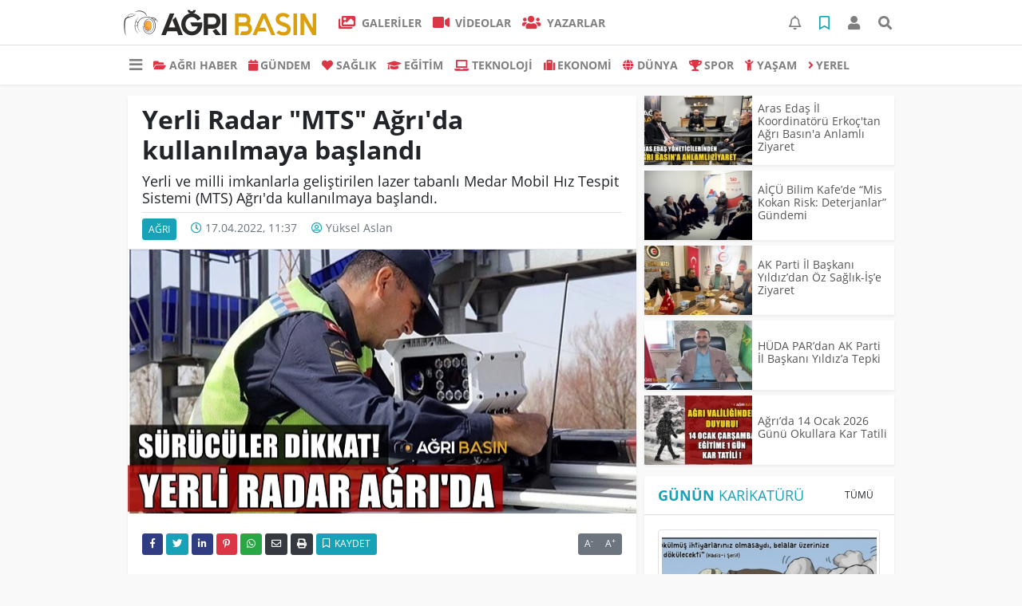

--- FILE ---
content_type: text/html; charset=UTF-8
request_url: https://www.agribasin.com/agri/yerliradar-mts-agri-da-kullanilmaya-baslandi-h1093.html
body_size: 11386
content:
<!DOCTYPE html>
<html lang="tr">
<head>
  <meta charset="utf-8">
  <title>Yerli Radar &quot;MTS&quot; Ağrı&#039;da kullanılmaya başlandı</title>
  <meta name="description" content="Yerli ve milli imkanlarla geliştirilen lazer tabanlı Medar Mobil Hız Tespit Sistemi (MTS) Ağrı&#039;da kullanılmaya başlandı." />
  <meta name="keywords" content="ağrı haberleri, ağrı, yerli radar, MTS, yerli radar ağrda, Hız Tespit Sistemi, ağrı trafik kontrolü, ağrı basn" />
  <meta name="news_keywords" content="ağrı haberleri, ağrı, yerli radar, MTS, yerli radar ağrda, Hız Tespit Sistemi, ağrı trafik kontrolü, ağrı basn" />
  <link rel="manifest" href="https://www.agribasin.com/_themes/hs-elegant/manifest.json">
    <meta name="author" content="Ağrı Basın ">
  <meta name="developer" content="Ağrı Basın "/>
  <meta name="designer" content="Ağrı Basın "/>
    <meta name="viewport" content="width=970, initial-scale=1, shrink-to-fit=no" />
  <meta name="theme-color" content="#dc3545"/>

    <meta http-equiv="refresh" content="600">
    <link rel="alternate" href="https://www.agribasin.com/m/agri/yerliradar-mts-agri-da-kullanilmaya-baslandi-h1093.html" hreflang="tr" media="only screen and (max-width: 640px)"/>
  <link rel="canonical" href="https://www.agribasin.com/agri/yerliradar-mts-agri-da-kullanilmaya-baslandi-h1093.html">

    <link rel="amphtml" href="https://www.agribasin.com/amp/agri/yerliradar-mts-agri-da-kullanilmaya-baslandi-h1093.html">
  
  
      <link rel="shortcut icon" href="https://www.agribasin.com/images/banner/favicon.ico">
    <style type="text/css">
    @import url('https://www.agribasin.com/_themes/hs-elegant/style/main.min.css?v=1');
        @import url('https://www.agribasin.com/_themes/hs-elegant/style/font/open-sans.css?v=1');
      </style>
  <meta property="og:site_name" content="Ağrı Basın " />
<meta property="og:title" content="Yerli Radar &quot;MTS&quot; Ağrı&#039;da kullanılmaya başlandı" />
<meta property="og:description" content="Yerli ve milli imkanlarla geliştirilen lazer tabanlı Medar Mobil Hız Tespit Sistemi (MTS) Ağrı&#039;da kullanılmaya başlandı." />

<meta property="og:image" content="https://www.agribasin.com/images/haberler/2022/04/yerliradar-mts-agri-da-kullanilmaya-baslandi_79534.jpg" />

<meta property="og:type" content="article" />
<meta property="og:url" content="https://www.agribasin.com/agri/yerliradar-mts-agri-da-kullanilmaya-baslandi-h1093.html" />
<meta name="twitter:card" content="summary_large_image" /><meta property="og:title" content="Yerli Radar &quot;MTS&quot; Ağrı&#039;da kullanılmaya başlandı" />
<meta name="twitter:url" content="http://www.agribasin.com/agri/yerliradar-mts-agri-da-kullanilmaya-baslandi-h1093.html" />
<meta name="twitter:domain" content="https://www.agribasin.com/" />
<meta name="twitter:site" content="agribasin" />
<meta name="twitter:title" content="Yerli Radar &quot;MTS&quot; Ağrı&#039;da kullanılmaya başlandı" />
<meta name="twitter:description" content="Yerli ve milli imkanlarla geliştirilen lazer tabanlı Medar Mobil Hız Tespit Sistemi (MTS) Ağrı&#039;da kullanılmaya başlandı." />
<meta name="twitter:image:src" content="https://www.agribasin.com/images/haberler/2022/04/yerliradar-mts-agri-da-kullanilmaya-baslandi_79534.jpg" />
<meta property="og:image:type" content="image/jpeg" />
<meta property="og:image:width" content="637" />
<meta property="og:image:height" content="332" />

<link rel="image_src" type="image/jpeg" href="https://www.agribasin.com/images/haberler/2022/04/yerliradar-mts-agri-da-kullanilmaya-baslandi_79534.jpg" />
  <meta name="dc.language" content="tr">
  <meta name="dc.source" content="https://www.agribasin.com/">
  <meta name="dc.title" content="Yerli Radar &quot;MTS&quot; Ağrı&#039;da kullanılmaya başlandı">
  <meta name="dc.keywords" content="ağrı haberleri, ağrı, yerli radar, MTS, yerli radar ağrda, Hız Tespit Sistemi, ağrı trafik kontrolü, ağrı basn">
  <meta name="dc.description" content="Yerli ve milli imkanlarla geliştirilen lazer tabanlı Medar Mobil Hız Tespit Sistemi (MTS) Ağrı&#039;da kullanılmaya başlandı.">

  
  <link rel="dns-prefetch" href="//www.agribasin.com">
  <link rel="dns-prefetch" href="//www.google-analytics.com">
  <link rel="dns-prefetch" href="//fonts.gstatic.com">
  <link rel="dns-prefetch" href="//mc.yandex.ru">
  <link rel="dns-prefetch" href="//fonts.googleapis.com">
  <link rel="dns-prefetch" href="//pagead2.googlesyndication.com">
  <link rel="dns-prefetch" href="//googleads.g.doubleclick.net">
  <link rel="dns-prefetch" href="//google.com">
  <link rel="dns-prefetch" href="//gstatic.com">
  <link rel="dns-prefetch" href="//connect.facebook.net">
  <link rel="dns-prefetch" href="//graph.facebook.com">
  <link rel="dns-prefetch" href="//linkedin.com">
  <link rel="dns-prefetch" href="//ap.pinterest.com">

  <!--[if lt IE 7]>      <html class="no-js lt-ie10 lt-ie9 lt-ie8 lt-ie7"> <![endif]-->
  <!--[if IE 7]>         <html class="no-js lt-ie10 lt-ie9 lt-ie8 ie7"> <![endif]-->
  <!--[if IE 8]>         <html class="no-js lt-ie10 lt-ie9 ie8"> <![endif]-->
  <!--[if IE 9]>         <html class="no-js lt-ie10 ie9"> <![endif]-->
  <!--[if gt IE 9]>      <html class="no-js gt-ie9"> <![endif]-->
  <!--[if !IE] <![IGNORE[--><!--[IGNORE[]]-->

<!-- Global site tag (gtag.js) - Google Analytics -->
<script async src="https://www.googletagmanager.com/gtag/js?id=UA-69332575-1"></script>
<script>
  window.dataLayer = window.dataLayer || [];
  function gtag(){dataLayer.push(arguments);}
  gtag('js', new Date());
  gtag('config', 'UA-69332575-1');
</script>
  <meta name="google-site-verification" content="h65jfUR9PfaGripE8yfEMVrB5Wa7WIh_NGvndm0DWwo" />
<meta name="p:domain_verify" content="1121ea2551e90079ab7d0e4063ebd541"/>      </head>

<body data-color="default" data-header="header-2">
        <div id="navbar" class="bg-white sticky-top shadow-sm">
  <nav class="navbar navbar-expand navbar-light border-bottom">
    <div class="container">
      <a class="navbar-brand pr-2" href="https://www.agribasin.com/"><img src="https://www.agribasin.com/images/banner/agribasin-240x32.png" alt="Yerli Radar &quot;MTS&quot; Ağrı&#039;da kullanılmaya başlandı" class="img-fluid"></a>
      <ul class="navbar-nav">
                <li class="nav-item">
          <a class="nav-link font-weight-bold text-uppercase" href="https://www.agribasin.com/galeri" title="GALERİLER" target="_blank">
            <i class="fas fa-images text-danger fa-lg mr-1"></i> GALERİLER          </a>
        </li>
                        <li class="nav-item">
          <a class="nav-link font-weight-bold text-uppercase" href="https://www.agribasin.com/webtv" title="VİDEOLAR" target="_blank">
            <i class="fas fa-video text-danger fa-lg mr-1"></i> VİDEOLAR          </a>
        </li>
                        <li class="nav-item">
          <a class="nav-link font-weight-bold text-uppercase" href="https://www.agribasin.com/yazarlar" title="Yazarlar" target="_blank">
            <i class="fas fa-users text-danger fa-lg mr-1"></i> Yazarlar          </a>
        </li>
                      </ul>
      <ul class="navbar-nav ml-auto">
        <li class="nav-item btn-group">
  <a class="nav-link btn btn-lg ml-2" href="#" data-toggle="dropdown" aria-haspopup="true" aria-expanded="false">
    <div class="badge badge-danger rounded-circle position-absolute" id="notifyCount" style="display:none"></div>
    <i class="far fa-bell fa-fx"></i>
  </a>
  <div class="dropdown-menu dropdown-menu-right shadow-sm" id="notifyItems">
    <h6 class="text-center pt-2 text-danger font-weight-bold text-uppercase">Bildirimler</h6>
    <div class="items">
      <div class="text-danger text-center">Henüz bir bildirim bulunmuyor!</div>
    </div>
    <a href="https://www.agribasin.com/hesabim.html" class="btn btn-block btn-light btn-sm m-1 text-secondary">Tüm Bildirimler</a>
  </div>
</li>
        <li class="nav-item btn-group">
  <a class="nav-link btn btn-lg ml-2" href="#" data-toggle="dropdown" aria-haspopup="true" aria-expanded="false">
    <i class="far fa-bookmark fa-fx text-info"></i>
  </a>
  <div class="dropdown-menu dropdown-menu-right shadow-sm" id="savedItems">
    <h6 class="text-center pt-2 text-info font-weight-bold text-uppercase">Kaydettiklerim</h6>
    <div class="items">
      <div class="text-danger text-center">Henüz kaydedilmiş bir içerik bulunmuyor!</div>
    </div>
    <a href="https://www.agribasin.com/hesabim.html" class="btn btn-block btn-light btn-sm m-1 text-secondary">Tüm Kaydettiklerim</a>
  </div>
</li>
        <li class="nav-item" id="memberArea"></li>
        <li class="nav-item"><a href="javascript:;" id="searchOpenButton" class="nav-link btn btn-lg ml-2"><i class="fas fa-search fa-fx"></i></a></li>
      </ul>
    </div>
  </nav>
  <nav class="navbar navbar-expand navbar-light">
  <div class="container">
    <ul class="navbar-nav">
      <li class="nav-item dropdown">
        <a class="nav-link font-weight-bold" href="#" id="mega-menu" data-toggle="dropdown" aria-haspopup="true" aria-expanded="false">
          <i class="fa fa-bars fa-fx fa-lg"></i>
        </a>
        <div class="dropdown-menu mega-menu shadow-sm p-4" aria-labelledby="mega-menu">
      <div class="row">
              <a href="https://www.agribasin.com/magazin" title="Magazin" class="col-4 mb-2 text-uppercase" target="_blank"><i class="mr-2 fas fa-angle-right fa-fw text-danger"></i>Magazin</a>
              <a href="https://www.agribasin.com/siyaset" title="Siyaset" class="col-4 mb-2 text-uppercase" target="_blank"><i class="mr-2 fas fa-angle-right fa-fw text-danger"></i>Siyaset</a>
              <a href="https://www.agribasin.com/kultur-sanat" title="KÜLTÜR-SANAT" class="col-4 mb-2 text-uppercase" target="_blank"><i class="mr-2 fas fa-angle-right fa-fw text-danger"></i>KÜLTÜR-SANAT</a>
          </div>
  <div class="dropdown-divider mt-2 mb-3"></div>
    <div class="row">
    <a href="https://www.agribasin.com/" class="col-4 mb-1" title="Ana Sayfa" target="_blank">
      <i class="fas fa-angle-right fa-fw text-danger"></i> Ana Sayfa    </a>
        <a href="https://www.agribasin.com/yazarlar" class="col-4 mb-1" title="Yazarlar" target="_blank">
      <i class="fas fa-angle-right fa-fw text-danger"></i> Yazarlar    </a>
                        <a href="https://www.agribasin.com/webtv" class="col-4 mb-1" title="Video Galeri" target="_blank">
      <i class="fas fa-angle-right fa-fw text-danger"></i> Video Galeri    </a>
            <a href="https://www.agribasin.com/galeri" class="col-4 mb-1" title="Foto Galeri" target="_blank">
      <i class="fas fa-angle-right fa-fw text-danger"></i> Foto Galeri    </a>
                <a href="https://www.agribasin.com/seri-ilanlar" class="col-4 mb-1" title="Seri İlanlar" target="_blank">
      <i class="fas fa-angle-right fa-fw text-danger"></i> Seri İlanlar    </a>
                    <a href="https://www.agribasin.com/karikaturler" class="col-4 mb-1" title="Karikatürler" target="_blank">
      <i class="fas fa-angle-right fa-fw text-danger"></i> Karikatürler    </a>
            <a href="https://www.agribasin.com/kunye.html" class="col-4 mb-1" title="Künye" target="_blank">
      <i class="fas fa-angle-right fa-fw text-danger"></i> Künye    </a>
    <a href="https://www.agribasin.com/iletisim.html" class="col-4 mb-1" title="İletişim" target="_blank">
      <i class="fas fa-angle-right fa-fw text-danger"></i> İletişim    </a>
    <a href="https://www.agribasin.com/sitene-ekle.html" class="col-4 mb-1" title="Sitene Ekle" target="_blank">
      <i class="fas fa-angle-right fa-fw text-danger"></i> Sitene Ekle    </a>
          </div>
</div>
      </li>
              <li class="nav-item">
          <a class="nav-link font-weight-bold text-uppercase" href="https://www.agribasin.com/agri-haber" title="AĞRI HABER" target="_blank">
            <i class="fas fa-folder-open text-danger mr-1"></i>AĞRI HABER          </a>
        </li>
              <li class="nav-item">
          <a class="nav-link font-weight-bold text-uppercase" href="https://www.agribasin.com/gundem" title="GÜNDEM" target="_blank">
            <i class="fas fa-calendar text-danger mr-1"></i>GÜNDEM          </a>
        </li>
              <li class="nav-item">
          <a class="nav-link font-weight-bold text-uppercase" href="https://www.agribasin.com/saglik" title="SAĞLIK" target="_blank">
            <i class="fas fa-heart text-danger mr-1"></i>SAĞLIK          </a>
        </li>
              <li class="nav-item">
          <a class="nav-link font-weight-bold text-uppercase" href="https://www.agribasin.com/egitim" title="EĞİTİM" target="_blank">
            <i class="fas fa-graduation-cap text-danger mr-1"></i>EĞİTİM          </a>
        </li>
              <li class="nav-item">
          <a class="nav-link font-weight-bold text-uppercase" href="https://www.agribasin.com/teknoloji" title="TEKNOLOJİ" target="_blank">
            <i class="fas fa-laptop text-danger mr-1"></i>TEKNOLOJİ          </a>
        </li>
              <li class="nav-item">
          <a class="nav-link font-weight-bold text-uppercase" href="https://www.agribasin.com/ekonomi" title="EKONOMİ" target="_blank">
            <i class="fas fa-suitcase text-danger mr-1"></i>EKONOMİ          </a>
        </li>
              <li class="nav-item">
          <a class="nav-link font-weight-bold text-uppercase" href="https://www.agribasin.com/dunya" title="DÜNYA" target="_blank">
            <i class="fas fa-globe text-danger mr-1"></i>DÜNYA          </a>
        </li>
              <li class="nav-item">
          <a class="nav-link font-weight-bold text-uppercase" href="https://www.agribasin.com/spor" title="SPOR" target="_blank">
            <i class="fas fa-trophy text-danger mr-1"></i>SPOR          </a>
        </li>
              <li class="nav-item">
          <a class="nav-link font-weight-bold text-uppercase" href="https://www.agribasin.com/yasam" title="YAŞAM" target="_blank">
            <i class="fas fa-child text-danger mr-1"></i>YAŞAM          </a>
        </li>
              <li class="nav-item">
          <a class="nav-link font-weight-bold text-uppercase" href="https://www.agribasin.com/yerel" title="Yerel" target="_blank">
            <i class="fas fa-angle-right text-danger mr-1"></i>Yerel          </a>
        </li>
          </ul>
  </div>
</nav>
</div>
        <div id="left-ad" data-name="tb_block"         >
                                                                                                                    </div>
    <div id="right-ad" data-name="tb_block"         >
                                                                                                                                                    </div>
    <main class="container">
                        <!-- SIDEBAR İÇEREN İKİ SÜTUNLU BÖLÜM -->
        <div id="double-section" class="my-3 mb-0">
            <div class="row">
                <div class="col-8">
                                                            <div id="infinityContainer">
    <div class="inf_append current_news" news_id="1093" data-title="Yerli Radar &quot;MTS&quot; Ağrı&#039;da kullanılmaya başlandı"
        data-path="aHR0cDovL3d3dy5hZ3JpYmFzaW4uY29tL2FncmkveWVybGlyYWRhci1tdHMtYWdyaS1kYS1rdWxsYW5pbG1heWEtYmFzbGFuZGktaDEwOTMuaHRtbA==">
                <div id="news-detail" class="card shadow-sm mb-3">
            <div class="card-header bg-white">
                <h1 class="card-title">Yerli Radar &quot;MTS&quot; Ağrı&#039;da kullanılmaya başlandı</h1>
                                <h2 class="lead">
                    Yerli ve milli imkanlarla geliştirilen lazer tabanlı Medar Mobil Hız Tespit Sistemi (MTS) Ağrı&#039;da kullanılmaya başlandı.                </h2>
                                <div class="border-top pt-2 text-secondary">
                    <a href="https://www.agribasin.com/agri" title="Ağrı"
                        class="btn btn-info btn-sm text-white text-uppercase">Ağrı</a>
                    <i class="far fa-clock fa-fx text-info pl-3"></i> 17.04.2022, 11:37                                                            <i class="far fa-user-circle fa-fx text-info pl-3"></i>
                    <a href="https://www.agribasin.com/profil/37/yuksel-aslan" title="Yüksel Aslan"
                         target="_blank"                         class="text-secondary">Yüksel Aslan</a>
                    
                                    </div>
            </div>
                        <div class="position-relative mb-2">
            <img class="img-fluid lazyload" src="https://www.agribasin.com/_themes/hs-elegant/images/space.png"
                data-src="https://www.agribasin.com/images/haberler/2022/04/yerliradar-mts-agri-da-kullanilmaya-baslandi_79534.jpg" alt="Yerli Radar &quot;MTS&quot; Ağrı&#039;da kullanılmaya başlandı" width="100%">
                            </div>
                                    <div class="card-body">
                <div class="social-buttons">
  <a href="javascript:;" data-platform-name="facebook" class="btn btn-primary btn-sm"><i class="fab fa-facebook-f"></i></a>
  <a href="javascript:;" data-platform-name="twitter" class="btn btn-info btn-sm"><i class="fab fa-twitter"></i></a>
  <a href="javascript:;" data-platform-name="linkedin" class="btn btn-primary btn-sm"><i class="fab fa-linkedin-in"></i></a>
  <a href="javascript:;" data-platform-name="pinterest" class="btn btn-danger btn-sm"><i class="fab fa-pinterest-p"></i></a>
  <a href="javascript:;" data-platform-name="whatsapp" class="btn btn-success btn-sm"><i class="fab fa-whatsapp"></i></a>
  <a href="javascript:;" data-platform-name="email" class="btn btn-dark btn-sm"><i class="far fa-envelope"></i></a>
      <a href="javascript:;" data-platform-name="print" class="btn btn-dark btn-sm"><i class="fas fa-print"></i></a>
      <a href="javascript:;" style="display:none;" data-platform-name="save" class="btn btn-info btn-sm text-uppercase save-unsave-button"><i class="far fa-bookmark pr-1"></i> Kaydet</a>
        <div class="float-right btn-group" role="group">
              <a href="javascript:;" onclick="textDown(1093)" class="btn btn-secondary btn-sm">A<sup>-</sup></a>
      <a href="javascript:;" onclick="textUp(1093)"class="btn btn-secondary btn-sm">A<sup>+</sup></a>
    </div>
  </div>
                                <div id="article-text" class="mt-4" data-text-id="1093">
                                                            <p><strong>Yerli radar <strong class="klink">Ağrı</strong>'da kullanılmaya başlandı</strong></p>

<p><strong>Ağrı Basın </strong>- Yerli ve milli imkanlarla geliştirilen <strong>lazer tabanlı Medar Mobil <strong class="klink">Hız Tespit Sistemi</strong></strong> (<strong class="klink">MTS</strong>) <strong>Ağrı</strong>'da kullanılmaya başlandı.</p>

<p><strong>Ağrı İl Jandarma Komutanlığı</strong> trafik timlerinin hizmetine sunulan <strong>MTS cihazı</strong>yla, hız ihlali yapan araçların ihlal görüntüleri anlık olarak araç içindeki tablet üzerinden izlenebiliyor.<br/>
<br/>
Gece uygulama yapabilme imkanını da sunan MTS, trafik denetim ve uygulamalarında, eş zamanlı olarak çoklu araç takibi yapabiliyor.<br/>
<br/>
Milli ve özgün olarak geliştirilen cihazla, araçların hız, şerit ve sınıfı, yer, zaman ile tarih bilgileriyle takip ediliyor ve hız ihlali yapan araçların ilgili bilgileriyle kayıtları oluşturuluyor.</p><div class="p_ad"><script async src="https://pagead2.googlesyndication.com/pagead/js/adsbygoogle.js?client=ca-pub-6063327613173251" crossorigin="anonymous"></script></div>

<p>Olumsuz hava koşullarına rağmen gece gündüz kullanılabilen, şerit ve araç sınıfı bazlı hız limiti ayarlanabilme imkanı sağlayan cihazla aynı anda 4 şeritli yollarda eş zamanlı birden çok aracın ihlal takibi yapılabiliyor.</p>

<p><img class="detayFoto" src="https://www.agribasin.com/images/upload/yerli-radar-agri.jpg"></img></p></p>                </div>
                                                                                            </div>
                        <div class="card-footer bg-white text-secondary">
                <div class="news-tags">
                                        <a href="https://www.agribasin.com/haberleri/a%C4%9Fr%C4%B1+haberleri" title="ağrı haberleri"
                         target="_blank"                         class="btn btn-outline-secondary btn-sm mb-2">#ağrı haberleri</a>
                                        <a href="https://www.agribasin.com/haberleri/a%C4%9Fr%C4%B1" title="ağrı"
                         target="_blank"                         class="btn btn-outline-secondary btn-sm mb-2">#ağrı</a>
                                        <a href="https://www.agribasin.com/haberleri/yerli+radar" title="yerli radar"
                         target="_blank"                         class="btn btn-outline-secondary btn-sm mb-2">#yerli radar</a>
                                        <a href="https://www.agribasin.com/haberleri/MTS" title="MTS"
                         target="_blank"                         class="btn btn-outline-secondary btn-sm mb-2">#MTS</a>
                                        <a href="https://www.agribasin.com/haberleri/yerli+radar+a%C4%9Frda" title="yerli radar ağrda"
                         target="_blank"                         class="btn btn-outline-secondary btn-sm mb-2">#yerli radar ağrda</a>
                                        <a href="https://www.agribasin.com/haberleri/H%C4%B1z+Tespit+Sistemi" title="Hız Tespit Sistemi"
                         target="_blank"                         class="btn btn-outline-secondary btn-sm mb-2">#Hız Tespit Sistemi</a>
                                        <a href="https://www.agribasin.com/haberleri/a%C4%9Fr%C4%B1+trafik+kontrol%C3%BC" title="ağrı trafik kontrolü"
                         target="_blank"                         class="btn btn-outline-secondary btn-sm mb-2">#ağrı trafik kontrolü</a>
                                        <a href="https://www.agribasin.com/haberleri/a%C4%9Fr%C4%B1+basn" title="ağrı basn"
                         target="_blank"                         class="btn btn-outline-secondary btn-sm mb-2">#ağrı basn</a>
                                    </div>
            </div>
                    </div>
        <div id="comments" class="card shadow-sm mb-3 comments">
  <div class="card-body">
    <div class="widget-title first-word text-info mb-3 text-uppercase">
      Yorumlar (0)
    </div>
      <div class="alert alert-info answer" style="display:none;"><b>@name</b> kişisine cevap olarak  <button type="button" class="close remove" data-dismiss="alert" aria-label="Close">
    <span aria-hidden="true">&times;</span>
  </button>
</div>
<div id="comment-result1093" class="alert alert-success" style="display:none;">
    <p class="text-center m-0">Yorumunuz başarılı bir şekilde gönderilmiştir. Editörlerimizin onayının ardından yayınlanacaktır!</p>
  </div>
<form id="comment-form1093">
  <input name="hid" type="hidden" value="1093"/>
  <input name="mid" type="hidden" value="1093"/>
  <input name="uid" type="hidden" value="0"/>
  <input name="cevap_id" type="hidden" value="0"/>
  <input type="hidden" name="cevap" value="" class="answer" />
  <input type="hidden" name="tip" value="haber" />
  <div class="form-row">
    <div class="form-group col-12">
      <textarea class="form-control" name="yorum" id="comment" rows="3" placeholder="Siz de yorum ve düşüncelerinizi bizimle paylaşın." required></textarea>
    </div>
    <div class="form-group col-9">
<input type="text" class="form-control" name="isim" id="name" placeholder="Adınızı girin."   required>
    </div>
    <div class="col-3">
      <button type="button" onclick="javascript:comment_send(1093);return false;" class="btn btn-info btn-block text-uppercase">Gönder</button>
    </div>
  </div>
</form>        </div>
</div>
                <div id="recommended-news" class="card shadow-sm mb-3">
            <div class="card-body">
                <div class="widget-title first-word text-info mb-3 text-uppercase">
                    Bunlara Göz Atmadan Geçmeyin                </div>
                <div class="row">
                                        <div class="col-4">
                        <a href="https://www.agribasin.com/agri/huda-pardan-ak-parti-il-baskani-yildiza-tepki-h5034.html" title="HÜDA PAR’dan AK Parti İl Başkanı Yıldız’a Tepki"
                             target="_blank" >
                            <img class="img-fluid mb-2 lazyload" src="https://www.agribasin.com/_themes/hs-elegant/images/space.png"
                                data-src="https://www.agribasin.com/images/resize/100/194x116/haberler/2026/01/huda-pardan-ak-parti-il-baskani-yildiza-sert-tepki_8ec08.jpg" alt="HÜDA PAR’dan AK Parti İl Başkanı Yıldız’a Tepki">
                        </a>
                        <h6>
                            <a href="https://www.agribasin.com/agri/huda-pardan-ak-parti-il-baskani-yildiza-tepki-h5034.html" title="HÜDA PAR’dan AK Parti İl Başkanı Yıldız’a Tepki"
                                 target="_blank" >
                                HÜDA PAR’dan AK Parti İl Başkanı Yıldız’a Tepki                            </a>
                        </h6>
                    </div>
                                        <div class="col-4">
                        <a href="https://www.agribasin.com/agri/agrida-ilk-beyin-tumoru-ameliyati-basariyla-yapildi-h5031.html" title="Ağrı’da İlk Beyin Tümörü Ameliyatı Başarıyla Yapıldı"
                             target="_blank" >
                            <img class="img-fluid mb-2 lazyload" src="https://www.agribasin.com/_themes/hs-elegant/images/space.png"
                                data-src="https://www.agribasin.com/images/resize/100/194x116/haberler/2026/01/agrida-ilk-beyin-tumoru-ameliyati-basariyla-yapildi_c1af4.jpg" alt="Ağrı’da İlk Beyin Tümörü Ameliyatı Başarıyla Yapıldı">
                        </a>
                        <h6>
                            <a href="https://www.agribasin.com/agri/agrida-ilk-beyin-tumoru-ameliyati-basariyla-yapildi-h5031.html" title="Ağrı’da İlk Beyin Tümörü Ameliyatı Başarıyla Yapıldı"
                                 target="_blank" >
                                Ağrı’da İlk Beyin Tümörü Ameliyatı Başarıyla Yapıldı                            </a>
                        </h6>
                    </div>
                                        <div class="col-4">
                        <a href="https://www.agribasin.com/agri/ak-parti-agri-il-baskani-yildiz-10-ocakta-basin-mensuplariyla-h5025.html" title="AK Parti Ağrı İl Başkanı Yıldız, 10 Ocak’ta Basın Mensuplarıyla Buluştu"
                             target="_blank" >
                            <img class="img-fluid mb-2 lazyload" src="https://www.agribasin.com/_themes/hs-elegant/images/space.png"
                                data-src="https://www.agribasin.com/images/resize/100/194x116/haberler/2026/01/ak-parti-agri-il-baskani-yildiz-10-ocakta-basin-mensuplariyla-bulustu_25508.jpg" alt="AK Parti Ağrı İl Başkanı Yıldız, 10 Ocak’ta Basın Mensuplarıyla Buluştu">
                        </a>
                        <h6>
                            <a href="https://www.agribasin.com/agri/ak-parti-agri-il-baskani-yildiz-10-ocakta-basin-mensuplariyla-h5025.html" title="AK Parti Ağrı İl Başkanı Yıldız, 10 Ocak’ta Basın Mensuplarıyla Buluştu"
                                 target="_blank" >
                                AK Parti Ağrı İl Başkanı Yıldız, 10 Ocak’ta Basın Mensuplarıyla Buluştu                            </a>
                        </h6>
                    </div>
                                    </div>
            </div>
        </div>
                                    </div>
</div>
                                    </div>
                <!-- Sidebar solundaki ana bölüm bitti -->
                <!-- SIDEBAR BOLUMU -->
                <div class="col-4">
                                        <!-- İLGİLİ HABERLER -->
<div id="similar-news" class="mb-3">
    <div class="media bg-white shadow-sm mb-2">
    <a href="https://www.agribasin.com/agri/aras-edas-il-koordinatoru-erkoc-tan-agri-basin-a-anlamli-h5037.html" title="Aras Edaş İl Koordinatörü Erkoç&#039;tan Ağrı Basın&#039;a Anlamlı Ziyaret" target="_blank">
      <img alt="Aras Edaş İl Koordinatörü Erkoç&#039;tan Ağrı Basın&#039;a Anlamlı Ziyaret" class="img-fluid align-self-center lazyload" src="https://www.agribasin.com/_themes/hs-elegant/images/space.png" data-src="https://www.agribasin.com/images/resize/100/135x87/haberler/thumbs/2026/01/aras-edas-il-koordinatoru-erkoc-tan-agri-basin-a-anlamli-ziyaret_1ecbb.jpg">
    </a>
    <div class="media-body align-self-center p-2">
      <h6>
        <a href="https://www.agribasin.com/agri/aras-edas-il-koordinatoru-erkoc-tan-agri-basin-a-anlamli-h5037.html" title="Aras Edaş İl Koordinatörü Erkoç&#039;tan Ağrı Basın&#039;a Anlamlı Ziyaret" target="_blank">
          Aras Edaş İl Koordinatörü Erkoç&#039;tan Ağrı Basın&#039;a Anlamlı Ziyaret        </a>
      </h6>
    </div>
  </div>
    <div class="media bg-white shadow-sm mb-2">
    <a href="https://www.agribasin.com/agri/aicu-bilim-kafede-mis-kokan-risk-deterjanlar-gundemi-h5036.html" title="AİÇÜ Bilim Kafe’de “Mis Kokan Risk: Deterjanlar” Gündemi" target="_blank">
      <img alt="AİÇÜ Bilim Kafe’de “Mis Kokan Risk: Deterjanlar” Gündemi" class="img-fluid align-self-center lazyload" src="https://www.agribasin.com/_themes/hs-elegant/images/space.png" data-src="https://www.agribasin.com/images/resize/100/135x87/haberler/thumbs/2026/01/aicu-bilim-kafede-mis-kokan-risk-deterjanlar-gundemi_44842.jpg">
    </a>
    <div class="media-body align-self-center p-2">
      <h6>
        <a href="https://www.agribasin.com/agri/aicu-bilim-kafede-mis-kokan-risk-deterjanlar-gundemi-h5036.html" title="AİÇÜ Bilim Kafe’de “Mis Kokan Risk: Deterjanlar” Gündemi" target="_blank">
          AİÇÜ Bilim Kafe’de “Mis Kokan Risk: Deterjanlar” Gündemi        </a>
      </h6>
    </div>
  </div>
    <div class="media bg-white shadow-sm mb-2">
    <a href="https://www.agribasin.com/agri/ak-parti-il-baskani-yildizdan-oz-saglik-ise-ziyaret-h5035.html" title="AK Parti İl Başkanı Yıldız’dan Öz Sağlık-İş’e Ziyaret" target="_blank">
      <img alt="AK Parti İl Başkanı Yıldız’dan Öz Sağlık-İş’e Ziyaret" class="img-fluid align-self-center lazyload" src="https://www.agribasin.com/_themes/hs-elegant/images/space.png" data-src="https://www.agribasin.com/images/resize/100/135x87/haberler/thumbs/2026/01/ak-parti-il-baskani-yildizdan-oz-saglik-ise-ziyaret_92553.jpg">
    </a>
    <div class="media-body align-self-center p-2">
      <h6>
        <a href="https://www.agribasin.com/agri/ak-parti-il-baskani-yildizdan-oz-saglik-ise-ziyaret-h5035.html" title="AK Parti İl Başkanı Yıldız’dan Öz Sağlık-İş’e Ziyaret" target="_blank">
          AK Parti İl Başkanı Yıldız’dan Öz Sağlık-İş’e Ziyaret        </a>
      </h6>
    </div>
  </div>
    <div class="media bg-white shadow-sm mb-2">
    <a href="https://www.agribasin.com/agri/huda-pardan-ak-parti-il-baskani-yildiza-tepki-h5034.html" title="HÜDA PAR’dan AK Parti İl Başkanı Yıldız’a Tepki" target="_blank">
      <img alt="HÜDA PAR’dan AK Parti İl Başkanı Yıldız’a Tepki" class="img-fluid align-self-center lazyload" src="https://www.agribasin.com/_themes/hs-elegant/images/space.png" data-src="https://www.agribasin.com/images/resize/100/135x87/haberler/thumbs/2026/01/huda-pardan-ak-parti-il-baskani-yildiza-sert-tepki_8ec08.jpg">
    </a>
    <div class="media-body align-self-center p-2">
      <h6>
        <a href="https://www.agribasin.com/agri/huda-pardan-ak-parti-il-baskani-yildiza-tepki-h5034.html" title="HÜDA PAR’dan AK Parti İl Başkanı Yıldız’a Tepki" target="_blank">
          HÜDA PAR’dan AK Parti İl Başkanı Yıldız’a Tepki        </a>
      </h6>
    </div>
  </div>
    <div class="media bg-white shadow-sm">
    <a href="https://www.agribasin.com/agri/agrida-14-ocak-2026-gunu-okullara-kar-tatili-h5033.html" title="Ağrı’da 14 Ocak 2026 Günü Okullara Kar Tatili" target="_blank">
      <img alt="Ağrı’da 14 Ocak 2026 Günü Okullara Kar Tatili" class="img-fluid align-self-center lazyload" src="https://www.agribasin.com/_themes/hs-elegant/images/space.png" data-src="https://www.agribasin.com/images/resize/100/135x87/haberler/thumbs/2026/01/agrida-14-ocak-2026-okullara-kar-tatili_9232b.jpg">
    </a>
    <div class="media-body align-self-center p-2">
      <h6>
        <a href="https://www.agribasin.com/agri/agrida-14-ocak-2026-gunu-okullara-kar-tatili-h5033.html" title="Ağrı’da 14 Ocak 2026 Günü Okullara Kar Tatili" target="_blank">
          Ağrı’da 14 Ocak 2026 Günü Okullara Kar Tatili        </a>
      </h6>
    </div>
  </div>
  </div>
<!-- KARİKATÜR -->
<div id="caricature" class="mb-3">
  <div class="card shadow-sm">
    <div class="card-header bg-white">
      <span class="first-word widget-title text-info text-uppercase">Günün Karikatürü</span>
      <a class="btn btn-default btn-sm float-right text-uppercase" href="https://www.agribasin.com/karikaturler" title="Karikatürler" target="_blank">Tümü</a>
    </div>
    <div class="card-body">
              <a href="https://www.agribasin.com/images/sayfalar/beli-bukulmus-ihtiyar.jpg" data-toggle="lightbox" data-title="Beli bükülmüş ihtiyarlar">
          <img src="https://www.agribasin.com/_themes/hs-elegant/images/space.png" data-src="https://www.agribasin.com/images/resize/100/269x265/sayfalar/beli-bukulmus-ihtiyar.jpg" alt="Beli bükülmüş ihtiyarlar" class="img-fluid img-thumbnail lazyload">
        </a>
          </div>
  </div>
</div>
<!-- YAZARLAR -->
<div id="authors-sidebar" class="mb-3">
  <div class="card shadow-sm">
    <div class="card-header bg-white">
      <span class="first-word widget-title text-info text-uppercase">Köşe Yazarlarımız</span>
      <a class="btn btn-default btn-sm float-right text-uppercase" href="https://www.agribasin.com/yazarlar" title="Köşe Yazarlarımız" target="_blank">Tümü</a>
    </div>
    <div class="card-body">
            <div class="media mb-2 pb-2 border-bottom">
        <a href="https://www.agribasin.com/profil/5/yavuz-ubeyli" title="Yavuz Übeyli" target="_blank">
          <img alt="Yavuz Übeyli" class="img-fluid align-self-center mr-3 rounded lazyload" src="https://www.agribasin.com/_themes/hs-elegant/images/space.png" data-src="https://www.agribasin.com/images/resize/100/75x75/yazarlar/88a58e4c-cd2e-465f-8a06-aae13da49b17.jpg">
        </a>
        <div class="media-body align-self-center">
          <a class="text-info font-weight-bold text-uppercase" href="https://www.agribasin.com/profil/5/yavuz-ubeyli" title="Yavuz Übeyli" target="_blank">
            Yavuz Übeyli          </a>
          <h6>
            <a href="https://www.agribasin.com/kardeslerime-selam-olsun-makale,7.html" title="Kardeşlerime Selam Olsun…" target="_blank">
              Kardeşlerime Selam Olsun…            </a>
          </h6>
        </div>
      </div>
            <div class="media">
        <a href="https://www.agribasin.com/profil/6/yuksel-aslan" title="Yüksel Aslan" target="_blank">
          <img alt="Yüksel Aslan" class="img-fluid align-self-center mr-3 rounded lazyload" src="https://www.agribasin.com/_themes/hs-elegant/images/space.png" data-src="https://www.agribasin.com/images/resize/100/75x75/yazarlar/yuksel-aslan_1.jpg">
        </a>
        <div class="media-body align-self-center">
          <a class="text-info font-weight-bold text-uppercase" href="https://www.agribasin.com/profil/6/yuksel-aslan" title="Yüksel Aslan" target="_blank">
            Yüksel Aslan          </a>
          <h6>
            <a href="https://www.agribasin.com/agri-nin-unutulan-gazetecileri-makale,4.html" title="Ağrı&#039;nın Unutulan Gazetecileri" target="_blank">
              Ağrı&#039;nın Unutulan Gazetecileri            </a>
          </h6>
        </div>
      </div>
          </div>
  </div>
</div>
                </div>
                <!-- Sidebar bitti -->
            </div>
        </div>
            </main>
    <a id="back-to-top" class="btn btn-lg btn-light border rounded-circle" href="#" title="Yukarı Git"><i
            class="fa fa-chevron-up"></i></a>
    <div id="footer" class="py-5 bg-dark">
    <div class="container">
        <div class="row">
            <div class="col-4 text-secondary">
                <div class="mb-3">
                    <img src="https://www.agribasin.com/_themes/hs-elegant/images/space.png"
                        data-src="https://www.agribasin.com/images/banner/basin-beyaz_1.png" alt="Ağrı Basın | Ağrı Haber | Ağrı Haber 04 | Ağrı Haberleri"
                        class="img-fluid lazyload">
                </div>
                                <div>Ağrı Basın, Ağrı Haber, Ağrı 04, Ağrı Haberleri</div>
                                <div class="title-line my-3 bg-warning w-25"></div>
                                <div class="mt-2">
                    <i class="fas fa-map-marker-alt text-warning"> </i>Yavuz Mahallesi Kağızman Caddesi Bedran Erat Center Kat-1 No:50 - AĞRI                </div>
                                                <div class="mt-2">
                    <i class="fas fa-phone text-warning"> </i>0542 172 04 04                </div>
                                                <div class="mt-2">
                    <i class="far fa-envelope text-warning"> </i>agribasin@gmail.com                </div>
                                <div class="mt-4">
                                        <a class="btn btn-light btn-sm" href="https://www.facebook.com/agribasin"
                        target="_blank" title="Facebook"><i class="fab fa-facebook-f text-primary"></i> </a>
                                                            <a class="btn btn-light btn-sm" href="https://twitter.com/agribasin" target="_blank"
                        title="Twitter"><i class="fab fa-twitter text-info"></i> </a>
                                                            <a class="btn btn-light btn-sm" href="https://www.instagram.com/agribasin" target="_blank"
                        title="Instagram"><i class="fab fa-instagram text-primary"></i> </a>
                                                            <a class="btn btn-light btn-sm" href="https://www.linkedin.com/in/agribasin/" target="_blank"
                        title="LinkedIn"><i class="fab fa-linkedin-in text-primary"></i> </a>
                                                            <a class="btn btn-light btn-sm" href="https://www.youtube.com/channel/UCwlrGQVmtIXOYAQQ_V1KXbA" target="_blank"
                        title="Youtube"><i class="fab fa-youtube text-danger"></i> </a>
                                    </div>
            </div>
            <div class="col-4">
  <h5 class="first-word text-white text-uppercase">Güncel Haberler</h5>
  <div class="title-line mt-2 mb-3 bg-warning w-25"></div>
    <div class="media mb-3">
    <img class="img-fluid lazyload" src="https://www.agribasin.com/_themes/hs-elegant/images/space.png" data-src="https://www.agribasin.com/images/resize/100/105x68/haberler/2026/01/aras-edas-il-koordinatoru-erkoc-tan-agri-basin-a-anlamli-ziyaret_1ecbb.jpg" alt="Aras Edaş İl Koordinatörü Erkoç&#039;tan Ağrı Basın&#039;a Anlamlı Ziyaret" width="105">
    <div class="media-body p-3 align-self-center">
      <h6>
        <a href="https://www.agribasin.com/agri/aras-edas-il-koordinatoru-erkoc-tan-agri-basin-a-anlamli-h5037.html" title="Aras Edaş İl Koordinatörü Erkoç&#039;tan Ağrı Basın&#039;a Anlamlı Ziyaret" target="_blank" class="text-white-50">
          Aras Edaş İl Koordinatörü Erkoç&#039;tan Ağrı Basın&#039;a Anlamlı Ziyaret        </a>
      </h6>
    </div>
  </div>
    <div class="media mb-3">
    <img class="img-fluid lazyload" src="https://www.agribasin.com/_themes/hs-elegant/images/space.png" data-src="https://www.agribasin.com/images/resize/100/105x68/haberler/2026/01/aicu-bilim-kafede-mis-kokan-risk-deterjanlar-gundemi_44842.jpg" alt="AİÇÜ Bilim Kafe’de “Mis Kokan Risk: Deterjanlar” Gündemi" width="105">
    <div class="media-body p-3 align-self-center">
      <h6>
        <a href="https://www.agribasin.com/agri/aicu-bilim-kafede-mis-kokan-risk-deterjanlar-gundemi-h5036.html" title="AİÇÜ Bilim Kafe’de “Mis Kokan Risk: Deterjanlar” Gündemi" target="_blank" class="text-white-50">
          AİÇÜ Bilim Kafe’de “Mis Kokan Risk: Deterjanlar” Gündemi        </a>
      </h6>
    </div>
  </div>
    <div class="media mb-3">
    <img class="img-fluid lazyload" src="https://www.agribasin.com/_themes/hs-elegant/images/space.png" data-src="https://www.agribasin.com/images/resize/100/105x68/haberler/2026/01/ak-parti-il-baskani-yildizdan-oz-saglik-ise-ziyaret_92553.jpg" alt="AK Parti İl Başkanı Yıldız’dan Öz Sağlık-İş’e Ziyaret" width="105">
    <div class="media-body p-3 align-self-center">
      <h6>
        <a href="https://www.agribasin.com/agri/ak-parti-il-baskani-yildizdan-oz-saglik-ise-ziyaret-h5035.html" title="AK Parti İl Başkanı Yıldız’dan Öz Sağlık-İş’e Ziyaret" target="_blank" class="text-white-50">
          AK Parti İl Başkanı Yıldız’dan Öz Sağlık-İş’e Ziyaret        </a>
      </h6>
    </div>
  </div>
    <div class="media mb-3">
    <img class="img-fluid lazyload" src="https://www.agribasin.com/_themes/hs-elegant/images/space.png" data-src="https://www.agribasin.com/images/resize/100/105x68/haberler/2026/01/huda-pardan-ak-parti-il-baskani-yildiza-sert-tepki_8ec08.jpg" alt="HÜDA PAR’dan AK Parti İl Başkanı Yıldız’a Tepki" width="105">
    <div class="media-body p-3 align-self-center">
      <h6>
        <a href="https://www.agribasin.com/agri/huda-pardan-ak-parti-il-baskani-yildiza-tepki-h5034.html" title="HÜDA PAR’dan AK Parti İl Başkanı Yıldız’a Tepki" target="_blank" class="text-white-50">
          HÜDA PAR’dan AK Parti İl Başkanı Yıldız’a Tepki        </a>
      </h6>
    </div>
  </div>
  </div>
            <div class="col-4">
  <h5 class="first-word text-white text-uppercase">Popüler Haberler</h5>
  <div class="title-line mt-2 mb-3 bg-warning w-25"></div>
    <div class="media mb-3">
    <img class="img-fluid lazyload" src="https://www.agribasin.com/_themes/hs-elegant/images/space.png" data-src="https://www.agribasin.com/images/resize/100/105x68/haberler/thumbs/2025/12/agridaki-olumcul-pasta-olayinda-3-tutuklama_7b7f7.jpg" alt="Ağrı’daki ölümcül pasta olayında 3 tutuklama" width="105">
    <div class="media-body p-3 align-self-center">
      <h6>
        <a href="https://www.agribasin.com/agri/agridaki-olumcul-pasta-olayinda-3-tutuklama-h4958.html" title="Ağrı’daki ölümcül pasta olayında 3 tutuklama" target="_blank" class="text-white-50">
          Ağrı’daki ölümcül pasta olayında 3 tutuklama        </a>
      </h6>
    </div>
  </div>
    <div class="media mb-3">
    <img class="img-fluid lazyload" src="https://www.agribasin.com/_themes/hs-elegant/images/space.png" data-src="https://www.agribasin.com/images/resize/100/105x68/haberler/thumbs/2026/01/dr-onder-bozkurt-agri-valisi-oldu_d49d8.jpg" alt="Dr. Önder Bozkurt Ağrı Valisi oldu" width="105">
    <div class="media-body p-3 align-self-center">
      <h6>
        <a href="https://www.agribasin.com/agri/dr-onder-bozkurt-agri-valisi-oldu-h5010.html" title="Dr. Önder Bozkurt Ağrı Valisi oldu" target="_blank" class="text-white-50">
          Dr. Önder Bozkurt Ağrı Valisi oldu        </a>
      </h6>
    </div>
  </div>
    <div class="media mb-3">
    <img class="img-fluid lazyload" src="https://www.agribasin.com/_themes/hs-elegant/images/space.png" data-src="https://www.agribasin.com/images/resize/100/105x68/haberler/thumbs/2026/01/tasdan-ailesinin-aci-gunu-molla-rahmi-tasdan-vefat-etti_d4c12.jpg" alt="Taşdan Ailesinin Acı Günü! Molla Rahmi Taşdan Vefat Etti" width="105">
    <div class="media-body p-3 align-self-center">
      <h6>
        <a href="https://www.agribasin.com/agri/tasdan-ailesinin-aci-gunu-molla-rahmi-tasdan-vefat-etti-h5016.html" title="Taşdan Ailesinin Acı Günü! Molla Rahmi Taşdan Vefat Etti" target="_blank" class="text-white-50">
          Taşdan Ailesinin Acı Günü! Molla Rahmi Taşdan Vefat Etti        </a>
      </h6>
    </div>
  </div>
    <div class="media mb-3">
    <img class="img-fluid lazyload" src="https://www.agribasin.com/_themes/hs-elegant/images/space.png" data-src="https://www.agribasin.com/images/resize/100/105x68/haberler/thumbs/2026/01/ak-parti-agrida-uye-sayisini-guclendirdi_b849a.jpg" alt="AK Parti Ağrı’da Üye Sayısını Güçlendirdi" width="105">
    <div class="media-body p-3 align-self-center">
      <h6>
        <a href="https://www.agribasin.com/agri/ak-parti-agrida-uye-sayisini-guclendirdi-h5008.html" title="AK Parti Ağrı’da Üye Sayısını Güçlendirdi" target="_blank" class="text-white-50">
          AK Parti Ağrı’da Üye Sayısını Güçlendirdi        </a>
      </h6>
    </div>
  </div>
  </div>
        </div>
        <div class="footer-tags text-center my-3">
      <a href="https://www.agribasin.com/haberleri/%C3%96z+Sa%C4%9Fl%C4%B1k-%C4%B0%C5%9F+A%C4%9Fr%C4%B1+%C5%9Eubesi" title="Öz Sağlık-İş Ağrı Şubesi" target="_blank" class="btn btn-outline-secondary btn-sm mb-2">#Öz Sağlık-İş Ağrı Şubesi</a>
      <a href="https://www.agribasin.com/haberleri/Di%C5%9F+Hekimleri+G%C3%BCn%C3%BC" title="Diş Hekimleri Günü" target="_blank" class="btn btn-outline-secondary btn-sm mb-2">#Diş Hekimleri Günü</a>
      <a href="https://www.agribasin.com/haberleri/Ekmek+%C3%9Creticileri" title="Ekmek Üreticileri" target="_blank" class="btn btn-outline-secondary btn-sm mb-2">#Ekmek Üreticileri</a>
      <a href="https://www.agribasin.com/haberleri/Ekmek+%C3%9Cretimi" title="Ekmek Üretimi" target="_blank" class="btn btn-outline-secondary btn-sm mb-2">#Ekmek Üretimi</a>
      <a href="https://www.agribasin.com/haberleri/Aile+Odakl%C4%B1+Sosyal+Hizmetler" title="Aile Odaklı Sosyal Hizmetler" target="_blank" class="btn btn-outline-secondary btn-sm mb-2">#Aile Odaklı Sosyal Hizmetler</a>
      <a href="https://www.agribasin.com/haberleri/Muaythai" title="Muaythai" target="_blank" class="btn btn-outline-secondary btn-sm mb-2">#Muaythai</a>
      <a href="https://www.agribasin.com/haberleri/Ebubekir+Gen%C3%A7" title="Ebubekir Genç" target="_blank" class="btn btn-outline-secondary btn-sm mb-2">#Ebubekir Genç</a>
      <a href="https://www.agribasin.com/haberleri/otob%C3%BCs+%C5%9Fof%C3%B6r%C3%BC" title="otobüs şoförü" target="_blank" class="btn btn-outline-secondary btn-sm mb-2">#otobüs şoförü</a>
      <a href="https://www.agribasin.com/haberleri/a%C4%9Fr%C4%B1+haberleri" title="ağrı haberleri" target="_blank" class="btn btn-outline-secondary btn-sm mb-2">#ağrı haberleri</a>
      <a href="https://www.agribasin.com/haberleri/Yetimler+Vakf%C4%B1" title="Yetimler Vakfı" target="_blank" class="btn btn-outline-secondary btn-sm mb-2">#Yetimler Vakfı</a>
      <a href="https://www.agribasin.com/haberleri/a%C4%9Fr%C4%B1" title="ağrı" target="_blank" class="btn btn-outline-secondary btn-sm mb-2">#ağrı</a>
      <a href="https://www.agribasin.com/haberleri/Dr.+%C3%96%C4%9Fr.+%C3%9Cyesi+Adem+Aslan" title="Dr. Öğr. Üyesi Adem Aslan" target="_blank" class="btn btn-outline-secondary btn-sm mb-2">#Dr. Öğr. Üyesi Adem Aslan</a>
      <a href="https://www.agribasin.com/haberleri/y%C4%B1ld%C4%B1r%C4%B1m+d%C3%BC%C5%9Ft%C3%BC" title="yıldırım düştü" target="_blank" class="btn btn-outline-secondary btn-sm mb-2">#yıldırım düştü</a>
      <a href="https://www.agribasin.com/haberleri/DS%C4%B0+Erzurum+8.+B%C3%B6lge+M%C3%BCd%C3%BCr%C3%BC" title="DSİ Erzurum 8. Bölge Müdürü" target="_blank" class="btn btn-outline-secondary btn-sm mb-2">#DSİ Erzurum 8. Bölge Müdürü</a>
      <a href="https://www.agribasin.com/haberleri/gribal+enfeksiyon" title="gribal enfeksiyon" target="_blank" class="btn btn-outline-secondary btn-sm mb-2">#gribal enfeksiyon</a>
      <a href="https://www.agribasin.com/haberleri/Balkan+Gen%C3%A7ler+G%C3%BCre%C5%9F+%C5%9Eampiyonas%C4%B1" title="Balkan Gençler Güreş Şampiyonası" target="_blank" class="btn btn-outline-secondary btn-sm mb-2">#Balkan Gençler Güreş Şampiyonası</a>
      <a href="https://www.agribasin.com/haberleri/Depremzede+%C3%96%C4%9Frenciler" title="Depremzede Öğrenciler" target="_blank" class="btn btn-outline-secondary btn-sm mb-2">#Depremzede Öğrenciler</a>
      <a href="https://www.agribasin.com/haberleri/CHP+a%C4%9Fr%C4%B1" title="CHP ağrı" target="_blank" class="btn btn-outline-secondary btn-sm mb-2">#CHP ağrı</a>
      <a href="https://www.agribasin.com/haberleri/Ali+Yerlikaya+jandarma+ile+iftar" title="Ali Yerlikaya jandarma ile iftar" target="_blank" class="btn btn-outline-secondary btn-sm mb-2">#Ali Yerlikaya jandarma ile iftar</a>
      <a href="https://www.agribasin.com/haberleri/Ramazan+%C3%96mero%C4%9Flu" title="Ramazan Ömeroğlu" target="_blank" class="btn btn-outline-secondary btn-sm mb-2">#Ramazan Ömeroğlu</a>
  </div>
        <div class="text-center">
                                </div>
    </div>
</div>
<div id="footer-copyright" class="bg-dark py-3">
  <div class="container text-white">
    <div class="row">
      <div class="col-auto">
        Copyright &copy;
        2026        <br/>Her hakkı saklıdır. Haber Yazılımı: <a href="https://www.tebilisim.com" title="haber yazılımı, haber scripti, haber sistemi" target="_blank" class="text-white">TE Bilişim</a>      </div>
      <div class="col text-right">
        <a class="text-white pl-2 ml-2" href="https://www.agribasin.com/kunye.html" target="_blank" title="Künye">Künye</a>
        <a class="text-white pl-2 ml-2 border-left" href="https://www.agribasin.com/iletisim.html" target="_blank" title="İletişim">İletişim</a>
                <a class="text-white pl-2 ml-2 border-left" target="_blank" href="https://www.agribasin.com/rss/" target="_blank" title="RSS">RSS</a>
        <a class="text-white pl-2 ml-2 border-left" href="https://www.agribasin.com/sitene-ekle.html" target="_blank" title="Sitene Ekle">Sitene Ekle</a>
      </div>
    </div>
  </div>
</div>
    <div id="search" class="position-fixed w-100 h-100">
  <div class="close">Kapat</div>
  <form action="https://www.agribasin.com/" method="get" class="p-3 position-absolute">
    <h3 class="text-light pb-2">Sitede Ara</h3>
    <div class="form-row">
      <div class="col-10">
        <input type="hidden" name="m" value="arama">
        <input name="q" type="search" class="form-control form-control-lg" placeholder="Sitede aramak için bir kelime yazın ve Enter'a basın." required>
        <input type="hidden" name="auth" value="53a9e31664dcb775e9ac8237587f0d97f3eeeb34" />
      </div>
      <div class="col-2"><button type="submit" class="btn btn-primary btn-block btn-lg text-uppercase">Ara</button></div>
    </div>
        <div class="text-center my-3">
              <a href="https://www.agribasin.com/haberleri/%C3%96z+Sa%C4%9Fl%C4%B1k-%C4%B0%C5%9F+A%C4%9Fr%C4%B1+%C5%9Eubesi" title="Öz Sağlık-İş Ağrı Şubesi" target="_blank" class="btn btn-outline-secondary btn-sm mb-2">#Öz Sağlık-İş Ağrı Şubesi</a>
              <a href="https://www.agribasin.com/haberleri/Di%C5%9F+Hekimleri+G%C3%BCn%C3%BC" title="Diş Hekimleri Günü" target="_blank" class="btn btn-outline-secondary btn-sm mb-2">#Diş Hekimleri Günü</a>
              <a href="https://www.agribasin.com/haberleri/Ekmek+%C3%9Creticileri" title="Ekmek Üreticileri" target="_blank" class="btn btn-outline-secondary btn-sm mb-2">#Ekmek Üreticileri</a>
              <a href="https://www.agribasin.com/haberleri/Ekmek+%C3%9Cretimi" title="Ekmek Üretimi" target="_blank" class="btn btn-outline-secondary btn-sm mb-2">#Ekmek Üretimi</a>
              <a href="https://www.agribasin.com/haberleri/Aile+Odakl%C4%B1+Sosyal+Hizmetler" title="Aile Odaklı Sosyal Hizmetler" target="_blank" class="btn btn-outline-secondary btn-sm mb-2">#Aile Odaklı Sosyal Hizmetler</a>
              <a href="https://www.agribasin.com/haberleri/Muaythai" title="Muaythai" target="_blank" class="btn btn-outline-secondary btn-sm mb-2">#Muaythai</a>
              <a href="https://www.agribasin.com/haberleri/Ebubekir+Gen%C3%A7" title="Ebubekir Genç" target="_blank" class="btn btn-outline-secondary btn-sm mb-2">#Ebubekir Genç</a>
              <a href="https://www.agribasin.com/haberleri/otob%C3%BCs+%C5%9Fof%C3%B6r%C3%BC" title="otobüs şoförü" target="_blank" class="btn btn-outline-secondary btn-sm mb-2">#otobüs şoförü</a>
              <a href="https://www.agribasin.com/haberleri/a%C4%9Fr%C4%B1+haberleri" title="ağrı haberleri" target="_blank" class="btn btn-outline-secondary btn-sm mb-2">#ağrı haberleri</a>
              <a href="https://www.agribasin.com/haberleri/Yetimler+Vakf%C4%B1" title="Yetimler Vakfı" target="_blank" class="btn btn-outline-secondary btn-sm mb-2">#Yetimler Vakfı</a>
              <a href="https://www.agribasin.com/haberleri/a%C4%9Fr%C4%B1" title="ağrı" target="_blank" class="btn btn-outline-secondary btn-sm mb-2">#ağrı</a>
              <a href="https://www.agribasin.com/haberleri/Dr.+%C3%96%C4%9Fr.+%C3%9Cyesi+Adem+Aslan" title="Dr. Öğr. Üyesi Adem Aslan" target="_blank" class="btn btn-outline-secondary btn-sm mb-2">#Dr. Öğr. Üyesi Adem Aslan</a>
              <a href="https://www.agribasin.com/haberleri/y%C4%B1ld%C4%B1r%C4%B1m+d%C3%BC%C5%9Ft%C3%BC" title="yıldırım düştü" target="_blank" class="btn btn-outline-secondary btn-sm mb-2">#yıldırım düştü</a>
              <a href="https://www.agribasin.com/haberleri/DS%C4%B0+Erzurum+8.+B%C3%B6lge+M%C3%BCd%C3%BCr%C3%BC" title="DSİ Erzurum 8. Bölge Müdürü" target="_blank" class="btn btn-outline-secondary btn-sm mb-2">#DSİ Erzurum 8. Bölge Müdürü</a>
              <a href="https://www.agribasin.com/haberleri/gribal+enfeksiyon" title="gribal enfeksiyon" target="_blank" class="btn btn-outline-secondary btn-sm mb-2">#gribal enfeksiyon</a>
              <a href="https://www.agribasin.com/haberleri/Balkan+Gen%C3%A7ler+G%C3%BCre%C5%9F+%C5%9Eampiyonas%C4%B1" title="Balkan Gençler Güreş Şampiyonası" target="_blank" class="btn btn-outline-secondary btn-sm mb-2">#Balkan Gençler Güreş Şampiyonası</a>
              <a href="https://www.agribasin.com/haberleri/Depremzede+%C3%96%C4%9Frenciler" title="Depremzede Öğrenciler" target="_blank" class="btn btn-outline-secondary btn-sm mb-2">#Depremzede Öğrenciler</a>
              <a href="https://www.agribasin.com/haberleri/CHP+a%C4%9Fr%C4%B1" title="CHP ağrı" target="_blank" class="btn btn-outline-secondary btn-sm mb-2">#CHP ağrı</a>
              <a href="https://www.agribasin.com/haberleri/Ali+Yerlikaya+jandarma+ile+iftar" title="Ali Yerlikaya jandarma ile iftar" target="_blank" class="btn btn-outline-secondary btn-sm mb-2">#Ali Yerlikaya jandarma ile iftar</a>
              <a href="https://www.agribasin.com/haberleri/Ramazan+%C3%96mero%C4%9Flu" title="Ramazan Ömeroğlu" target="_blank" class="btn btn-outline-secondary btn-sm mb-2">#Ramazan Ömeroğlu</a>
          </div>
      </form>
</div>
    


<script type="application/ld+json">
    {
    "@context": "http:\/\/schema.org",
    "@type": "Organization",
    "url": "https:\/\/www.agribasin.com\/",
    "contactPoint": {
        "@type": "ContactPoint",
        "contactType": "customer service",
        "telephone": "+90 0542 172 04 04"
    },
    "logo": {
        "@type": "ImageObject",
        "url": "https:\/\/www.agribasin.com\/images\/banner\/agribasin-240x32.png",
        "width": 241,
        "height": 33
    }
}</script>
<script type="application/ld+json">
    {
    "@context": "http:\/\/schema.org",
    "@type": "WebSite",
    "url": "https:\/\/www.agribasin.com\/",
    "potentialAction": {
        "@type": "SearchAction",
        "target": "https:\/\/www.agribasin.com\/haberleri\/{search_term_string}",
        "query-input": "required name=search_term_string"
    }
}</script>
<script type="application/ld+json">
    {
    "@context": "http:\/\/schema.org",
    "@type": "NewsArticle",
    "articleSection": "Headlines",
    "mainEntityOfPage": {
        "@type": "WebPage",
        "@id": "https:\/\/www.agribasin.com\/agri\/yerliradar-mts-agri-da-kullanilmaya-baslandi-h1093.html"
    },
    "headline": "Yerli\u00a0Radar &quot;MTS&quot; A\u011fr\u0131&#039;da kullan\u0131lmaya ba\u015fland\u0131",
    "name": "Yerli\u00a0Radar &quot;MTS&quot; A\u011fr\u0131&#039;da kullan\u0131lmaya ba\u015fland\u0131",
    "articleBody": "Yerli\u00a0radar A\u011fr\u0131'da kullan\u0131lmaya ba\u015fland\u0131\n\nA\u011fr\u0131 Bas\u0131n - Yerli ve milli imkanlarla geli\u015ftirilen lazer tabanl\u0131 Medar Mobil H\u0131z Tespit Sistemi (MTS) A\u011fr\u0131'da kullan\u0131lmaya ba\u015fland\u0131.\n\nA\u011fr\u0131 \u0130l Jandarma Komutanl\u0131\u011f\u0131 trafik timlerinin hizmetine sunulan MTS cihaz\u0131yla, h\u0131z ihlali yapan ara\u00e7lar\u0131n ihlal g\u00f6r\u00fcnt\u00fcleri anl\u0131k olarak ara\u00e7 i\u00e7indeki tablet \u00fczerinden izlenebiliyor.\n\nGece uygulama yapabilme imkan\u0131n\u0131 da sunan MTS, trafik denetim ve uygulamalar\u0131nda, e\u015f zamanl\u0131 olarak \u00e7oklu ara\u00e7 takibi yapabiliyor.\n\nMilli ve \u00f6zg\u00fcn olarak geli\u015ftirilen cihazla, ara\u00e7lar\u0131n h\u0131z, \u015ferit ve s\u0131n\u0131f\u0131, yer, zaman ile tarih bilgileriyle takip ediliyor ve h\u0131z ihlali yapan ara\u00e7lar\u0131n ilgili bilgileriyle kay\u0131tlar\u0131 olu\u015fturuluyor.\n\nOlumsuz hava ko\u015fullar\u0131na ra\u011fmen gece g\u00fcnd\u00fcz kullan\u0131labilen, \u015ferit ve ara\u00e7 s\u0131n\u0131f\u0131 bazl\u0131 h\u0131z limiti ayarlanabilme imkan\u0131 sa\u011flayan cihazla ayn\u0131 anda 4 \u015feritli yollarda e\u015f zamanl\u0131 birden \u00e7ok arac\u0131n ihlal takibi yap\u0131labiliyor.\n\n",
    "description": "Yerli ve milli imkanlarla geli\u015ftirilen lazer tabanl\u0131 Medar Mobil H\u0131z Tespit Sistemi (MTS) A\u011fr\u0131&#039;da kullan\u0131lmaya ba\u015fland\u0131.",
    "keywords": "a\u011fr\u0131 haberleri, a\u011fr\u0131, yerli radar, MTS, yerli radar a\u011frda, H\u0131z Tespit Sistemi, a\u011fr\u0131 trafik kontrol\u00fc, a\u011fr\u0131 basn",
    "image": {
        "@type": "ImageObject",
        "url": "https:\/\/www.agribasin.com\/images\/haberler\/2022\/04\/yerliradar-mts-agri-da-kullanilmaya-baslandi_79534.jpg",
        "width": 696,
        "height": 363
    },
    "datePublished": "2022-04-17T11:37:48+03:00",
    "dateModified": "2022-04-17T11:37:48+03:00",
    "genre": "news",
    "wordCount": 243,
    "inLanguage": "tr-TR",
    "author": {
        "@type": "Organization",
        "name": "A\u011fr\u0131 Bas\u0131n"
    },
    "publisher": {
        "@type": "Organization",
        "name": "A\u011fr\u0131 Bas\u0131n",
        "logo": {
            "@type": "ImageObject",
            "url": "https:\/\/www.agribasin.com\/images\/banner\/agribasin-240x32.png",
            "width": 287,
            "height": 39
        }
    }
}</script>
<script>
var ELEGANT = {"settings":{"theme_path":"https:\/\/www.agribasin.com\/_themes\/hs-elegant\/","ajax_url":"_ajax\/","site_url":"https:\/\/www.agribasin.com\/","theme":"hs-elegant","analytics":"UA-69332575-1","comment_approved":0,"theme_version":"1.0.5","system_version":"5.14","popup_time":"1","language":"tr","module":"haber","save":true,"follow":false,"id":1093,"category":false}},
    $infinityContainer, _lang = {"unauthorized":"Bu i\u015flemi yapabilmek i\u00e7in \u00fcye giri\u015fi yapmal\u0131s\u0131n\u0131z!","new_notification":"Yeni bildirimleriniz var!","unsave":"Kaydedildi","save":"Kaydet","not_saved_items":"Hen\u00fcz kaydedilmi\u015f bir haber bulunmuyor!","sure_saved_delete":"\u0130\u00e7erik kay\u0131t listesinden \u00e7\u0131kar\u0131ls\u0131n m\u0131?","sure_unfollow":":string takip listesinden \u00e7\u0131kar\u0131ls\u0131n m\u0131?","follow":"Takip Et","unfollow":"Takip ediyorsunuz","password_length":"Yeni parolan\u0131z en az 6 haneli olmal\u0131d\u0131r!","delete":"Sil","read_more":"Devam\u0131n\u0131 oku","close":"Kapat","max_image_error":"En fazla 8 resim ekleyebilirsiniz!","comment_polled":"Daha \u00f6nce bu yorumu oylad\u0131n\u0131z!","email_required":"Ge\u00e7erli bir E-posta adresi girmelisiniz!","email_invalid":"Ge\u00e7erli bir E-posta adresi girmelisiniz!","email_saved":"E-posta adresiniz b\u00fclten listesine eklenmi\u015ftir!","duplicate_email":"E-posta adresi zaten kay\u0131tl\u0131!","yes":"Evet","cancel":"Vazge\u00e7"};
</script>
<script src="https://www.agribasin.com/_themes/hs-elegant/script/bundle.min.js?v=1.1"></script>
<script>
function tebilisim(id, module, page, count_format) {
    $.get(ELEGANT.settings.site_url + '_ajax/tebilisim.php?id=' + id + '&m=' + module + '&page=' + page +
        '&count_format=k',
        function(hit) {
            $(".hitCounter-" + id).html(hit);
        });
}
tebilisim('1093', 'haber',
    '');
</script>
<script>
$(document).ready(function() {
    if($('#title-bar').length > 0) {
        if($('#left-ad').length > 0) {
            $('#left-ad').css('top',$('#left-ad')[0].offsetTop + 38 + 'px');
        }
        if($('#right-ad').length > 0) {
            $('#right-ad').css('top',$('#right-ad')[0].offsetTop + 38 + 'px');
        }
    }
    $('#userAccount a[data-toggle="tab"]').on('show.bs.tab', function(e) {
        localStorage.setItem('activeTab', $(e.target).attr('href'));
    });
    var activeTab = localStorage.getItem('activeTab');
    if (activeTab) {
        $('#userAccount a[href="' + activeTab + '"]').tab('show');
    }
});
</script>
<script>
    $(document).ready(function(){
        if(getCookie('panelshow')=="show"){
            $("#panel-bar").removeClass('d-none');
        }else{
            $("#panel-bar").remove();
        }
    });
</script>







<script>
if ($infinityContainer) {
    $infinityContainer.on('history.infiniteScroll', function(event, title, path) {
        gtag('config', ELEGANT.settings.analytics, {
            'page_path': window.location.pathname
        });
    });
}
</script>













</body>

</html>


--- FILE ---
content_type: text/html; charset=utf-8
request_url: https://www.google.com/recaptcha/api2/aframe
body_size: 249
content:
<!DOCTYPE HTML><html><head><meta http-equiv="content-type" content="text/html; charset=UTF-8"></head><body><script nonce="tXRVFVmoUVRE0H13fJUwBA">/** Anti-fraud and anti-abuse applications only. See google.com/recaptcha */ try{var clients={'sodar':'https://pagead2.googlesyndication.com/pagead/sodar?'};window.addEventListener("message",function(a){try{if(a.source===window.parent){var b=JSON.parse(a.data);var c=clients[b['id']];if(c){var d=document.createElement('img');d.src=c+b['params']+'&rc='+(localStorage.getItem("rc::a")?sessionStorage.getItem("rc::b"):"");window.document.body.appendChild(d);sessionStorage.setItem("rc::e",parseInt(sessionStorage.getItem("rc::e")||0)+1);localStorage.setItem("rc::h",'1768401891217');}}}catch(b){}});window.parent.postMessage("_grecaptcha_ready", "*");}catch(b){}</script></body></html>